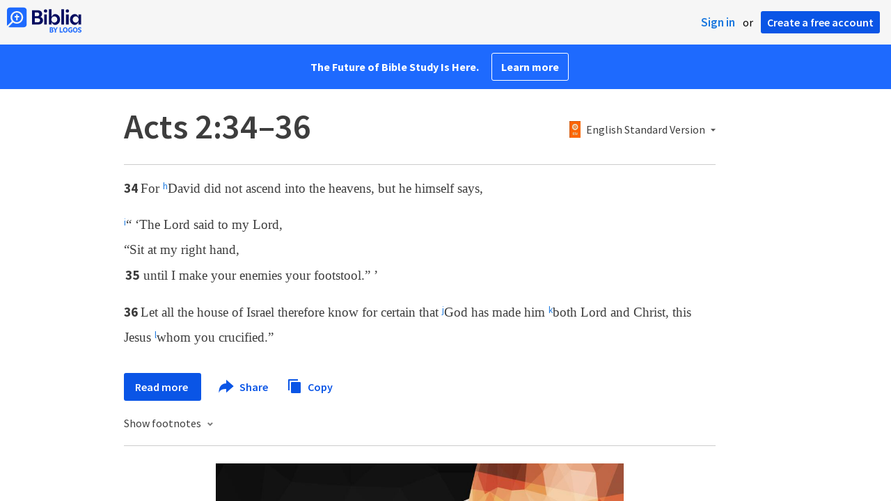

--- FILE ---
content_type: text/html; charset=utf-8
request_url: https://www.google.com/recaptcha/api2/aframe
body_size: 265
content:
<!DOCTYPE HTML><html><head><meta http-equiv="content-type" content="text/html; charset=UTF-8"></head><body><script nonce="FaeXTuFi_o3rX6l73f63iA">/** Anti-fraud and anti-abuse applications only. See google.com/recaptcha */ try{var clients={'sodar':'https://pagead2.googlesyndication.com/pagead/sodar?'};window.addEventListener("message",function(a){try{if(a.source===window.parent){var b=JSON.parse(a.data);var c=clients[b['id']];if(c){var d=document.createElement('img');d.src=c+b['params']+'&rc='+(localStorage.getItem("rc::a")?sessionStorage.getItem("rc::b"):"");window.document.body.appendChild(d);sessionStorage.setItem("rc::e",parseInt(sessionStorage.getItem("rc::e")||0)+1);localStorage.setItem("rc::h",'1768966577493');}}}catch(b){}});window.parent.postMessage("_grecaptcha_ready", "*");}catch(b){}</script></body></html>